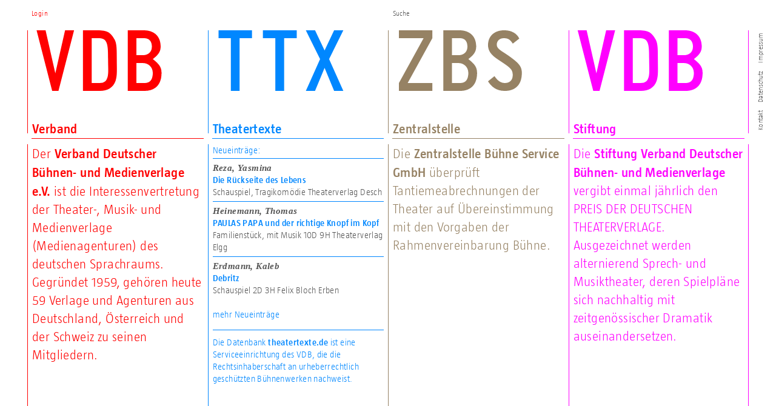

--- FILE ---
content_type: text/html; charset=utf-8
request_url: https://www.theatertexte.de/
body_size: 14455
content:
 
<!DOCTYPE html>
<!--<?xml version="1.0" encoding="UTF-8"?>-->

<html lang="de">
  <head>
<base href="https://www.theatertexte.de/" />

    <title>Verband Deutscher Bühnen- und Medienverlage e.V.</title>

    <meta http-equiv="content-type" content="text/html;charset=utf-8">
    <meta name="viewport" content="width=1065">
<!--<meta name="viewport" content="device-width">-->

<style type='text/css'>
@-ms-viewport { width: 1065px;  zoom:auto;}
@-o-viewport { width: 1065px; zoom:auto; }
@viewport { width: 1065px; zoom:auto;}
</style>

    <meta name="google-site-verification" content="YDAhnqf-SBxF_9Vvek6T82xuf8mICy_Q9yti_tsOL78" />
    <!--<meta http-equiv="X-UA-Compatible" content="IE=9">-->

    <meta name="robots" content="index,follow">
    <meta name="revisit-after" content="2 days">
    <meta name="author" content="Verband Deutscher Bühnen- und Medienverlage e.V.">
    <meta name="copyright" content="Verband Deutscher Bühnen- und Medienverlage e.V.">
    <meta name="keywords" content="theater, theatertexte, theatertext, bühne, film, funk, schauspiel, oper, musiktheater, operette, schauspieler, musical, verlag, stücke, plays, roles">
    <meta name="description" content="Der Verband Deutscher Bühnen- und Medienverlage e.V. (VDB) ist die Interessenvertretung der Theaterverlage, Musikverlage, Medienverlage und Medienagenturen des deutschen Sprachraums.">
    <link rel="shortcut icon" href="/static/img/favicon_0.ico">
    <link rel="apple-touch-icon" href="/static/img/apple-touch-icon_152.png"/>
    <link rel="apple-touch-icon-precomposed" href="/static/img/apple-touch-icon_152.png"/>
    <link type="text/css" href="/static/css/normalize.css" rel="stylesheet">
    <link type="text/css" href="/static/css/fontello.css" rel="stylesheet">
    <link type="text/css" href="/static/css/style.css" rel="stylesheet">
    <link type="text/css" href="/static/css/grid16.css" rel="stylesheet">
    <link type="text/css" href="/static/css/header.css" rel="stylesheet">
    <link type="text/css" href="/static/css/main_cont.css" rel="stylesheet">
    <link type="text/css" href="/static/css/tables.css" rel="stylesheet">
    <link type="text/css" href="/static/css/modals.css" rel="stylesheet">
    <link type="text/css" href="/static/css/table_verlage.css" rel="stylesheet">
    <link type="text/css" href="/static/css/jquery.customSelect.css" rel="stylesheet">
    <link type="text/css" href="slot.css" rel="stylesheet">
    <!--<link type="text/css" href="local.css" rel="stylesheet">-->

    <script src="/static/js/jquery-1.11.0.min.js"></script>

    <script src="/static/js/helper.js"></script>
    <script src="static/js/svg.min.js"></script>
    

<!-- above as inline-->
  
    <script src="static/js/jquery.customSelect.min.js"></script>
    <script src="static/js/jquery.cookie.js"></script>

    <meta name="google-site-verification" content="wczoQ4PwwkJXMf5pIEnoga_iGJa8JosyNqlEdB-GGPA" />
  </head>

  <body>
  <div>


<div id="modal_overlay"></div>
<div id="omodal" class="modal_bg">
<div id="omodal2">
<div id="modal">
  <div id="modal_win_login" class="modal_area">
   <h4>Login</h4>
   <form action="/Login/logged_in" method="post">
      <input type="hidden" name="main_slot" value="0">
   <table style="width:100%;" class="modal_table">
      <tr>
      <td class="modal_td_label modal_bottom_border">
        <label for="username">Loginname</label></td>
      <td class="modal_td_separator"> <div class="modal_table_separator_bar"></div></td>
      <td class="modal_td_textinput modal_bottom_border"> <input class="modal_table_textinput" type="text" id="username" name="__ac_name" required></td>
      <td class="modal_td_separator"> <div class="modal_table_separator_bar"></div></td>
      <td class="modal_td_label modal_bottom_border">
     <label for="password">Passwort</label></td> 
      <td class="modal_td_separator"> <div class="modal_table_separator_bar"></div></td>
      <td class="modal_td_textinput modal_bottom_border"> <input class="modal_table_textinput" type="password" id="password"  name="__ac_password" required pattern="[\x00-\x7F]{2,}"></td>
      <td class="modal_td_separator"> <div class="modal_table_separator_bar"></div></td>
      
      
      <td>
           <input type="submit" class="modal_submit" value="Anmelden">
      </td>
      <td>
          <input type="checkbox" id="stay_logged" name="__ac_persistent"> <label for="stay_logged">Angemeldet bleiben?</label>
      </td>

      </tr>
   <tr>
      <td></td>      <td></td>      <td></td><td></td><td></td><td></td><td></td><td></td>


      <td><a href="javascript:void(0);" onclick="return modal_passwd_remind_open();">  Passwort vergessen</a></td>
      <td><a href="javascript:void(0);" onclick="return modal_preregister_open();"> 
           Registrieren</a></td>    
   </tr>
   </table> 
   </form>
</div>
<!--   -->

<div id="modal_win_usercontext"  class="modal_area">
  
</div>

<div id="modal_win_preregister" class="modal_area">
<script>
function submit_form_preregister(slot){
   myval=$('input[name=registerfor]:checked').val();
   if (myval=='mitglied'){
        modal_reg_mitglied_open(slot);
        return true;
   }
   if (myval=='katalog'){
        modal_reg_katalog_open(slot);
        return true;
   }
   return true;
        };
</script>

    <h4>Registrieren</h4>
    <table class="modal_table" style="width:100%;">
      <tr>
        <td>
           <input type="radio" name="registerfor" id="reg_kat" value="katalog">
           <label for="reg_kat">Als Katalogbenutzer:in f&uuml;r theatertexte.de registrieren</label></td>
        <td><input type="radio" name="registerfor" id="reg_mit" value="mitglied">
           <label for="reg_mit">Zugang zum internen VDB-Mitgliederbereich beantragen</label></td>
        <td style="text-align:right;">
            <input class="modal_submit" type="button" value="Weiter" onclick="return submit_form_preregister();"></td>
      </tr>
      
    </table>

</div><!--end modal_preregister-->
<div id="modal_win_edit_mitglied" class="modal_area"></div>
<div id="modal_win_reg_mitglied" class="modal_area"></div>
<div id="modal_win_reg_mitglied_success" class="modal_area"></div>
<div id="modal_win_reg_mitglied_fail" class="modal_area"></div>

<div id="modal_win_edit_katalog" class="modal_area"></div>
<div id="modal_win_reg_katalog" class="modal_area"></div>
<div id="modal_win_reg_katalog_success" class="modal_area"></div>
<div id="modal_win_reg_katalog_fail" class="modal_area"></div>
<div id="modal_win_merkzettel" class="modal_area"></div>
<div id="modal_win_confirm_mz" class="modal_area"></div>
<div id="modal_win_passwd_remind" class="modal_area"></div>
<div id="modal_win_passwd_remind_end" class="modal_area"></div>
</div> <!-- end modal -->
</div> <!-- end omodal2 -->
</div> <!-- end omodal -->
</div>
  <!--<div id="modal_overlay"></div>-->
  <div id="all">

<div id="oouter">
<div id="outer">
<div id="main">    

<div  id="imprint" >
  <a href="imprint_switch?dest=kontakt">Kontakt</a>  &nbsp;&nbsp;
  <a href="imprint_switch?dest=datenschutz">Datenschutz</a> &nbsp;&nbsp;
  <a href="imprint_switch?dest=impressum">Impressum</a>
</div>
<div id="menu_id">

<div class="section group">
       <div class="col span_4_of_16">
          <div class="menu_head_space" id="headspace1"></div>
       </div>
       <div class="col span_4_of_16">
          <div class="menu_head_space" id="headspace2"></div>
       </div>
       <div class="col span_4_of_16">
         <div class="menu_head_space" id="headspace3"></div>
       </div>
       <div class="col span_4_of_16">
         <div class="menu_head_space" id="headspace4"></div>
       </div>
<div        style="position:relative;top:-35px;margin-bottom:-35px!important;width:100%;table-layout:fixed;">


</div>
</div> <!-- end headspace -->


<div class="section group" id="menu" style="margin-bottom:7px;">
       <div class="col span_4_of_16">
         <div class="head" id="head1">
           
           <a href="/nav/1/2/1/1" onclick="return anim1('/nav/1/2/1/1');">  
             <span class="headnm">Verband</span>
           </a>
         </div>
         <div class="subhead" id="subhead1"></div>
       </div>
       <div class="col span_4_of_16">
         <div class="head" id="head2">         
          <a href="/nav/2/2/1" onclick="return anim2('/nav/2/2/1');">                  <!--href="/nav/2/2/1"-->
            <span class="headnm">Theatertexte</span></a></div>
          <div class="subhead" id="subhead2"></div>         
       </div>
       <div class="col span_4_of_16">
         <div class="head" id="head3">
           <a href="/nav/3/2/1" onclick="return anim3('/nav/3/2/1');">  <!-- href="/nav/3/2/1" -->
           <span class="headnm">Zentralstelle</span></a></div>
         <div class="subhead" id="subhead3"></div>         
       </div>
       <div class="col span_4_of_16">
         <div class="head" id="head4">
           <a href="/nav/4/2/1" onclick="return anim4('/nav/4/2/1');">
           <span class="headnm">Stiftung</span></a>
         </div>
         <div class="subhead" id="subhead4"></div>         
       </div>
</div> <!-- end div menu -->
<!-- end metal menu_id -->
</div>
<div class="minimenu" id="table_minimenu" style="position:absolute;top:47px;left:0;width:100%;table-layout:fixed;" >

<table style="width:100%;table-layout:fixed;">
<tr>
  <td>
    <div id="miniquad1">       

      
      <a href="#"        onclick="return modal_login_open()"        id="minilogin" style="color:#f00;">Login</a>
      
    </div>
  </td>
  <td>
    <div id="miniquad2">
      
      
      
      
    </div>
  </td>
  <td>
    <div id="miniquad3" style="padding-right:7px;">
       <form action="search_general_switch"><input placeholder="Suche" name="searchterm" id="minisearch_input" style="width:100%;"></form>
    </div>
  </td>
  <td><div id="miniquad4">
       </div>
  </td>

</tr>
</table>
</div>

<div id="mycanvas" style="height:103px;position:absolute;top:50px;left:0px;background-color:transparent;
margin:0;padding:0;width:100%;z-index:-5;">  <!--canvas frontpage only -->
</div>
<div id="main_id" >
<div class="section group" id="main4444"><!-- 4 sp front content-->
       <div class="col span_4_of_16">
         <div class="main_col" id="main4444_1" style="font-size:22px;line-height:30px;" >
           Der <b>Verband Deutscher Bühnen- und Medienverlage e.V.</b>  ist die Interessenvertretung der Theater-, Musik- und Medienverlage (Medienagenturen) des deutschen Sprachraums. 
Gegründet 1959, gehören heute 59 Verlage und Agenturen aus Deutschland, Österreich und der Schweiz zu seinen Mitgliedern.
  
         </div>
       </div>
       <div class="col span_4_of_16">
         <div class="main_col" id="main4444_2">        
           <div style="padding-bottom:3px;margin:0;">Neueintr&auml;ge:</div>
           
            <div style="font-size:15px;line-height:20px;border-top:1px solid #0087ff;margin:0;padding:5px 0 5px 0;color:#555;">
             <a style="display:block;" href="/nav/2/werk?verlag_id=theaterverlag_desch&amp;wid=12243">
             <i style="color:#555;">Reza, Yasmina</i><br>
             
             <b style="color:#0087ff;">Die Rückseite des Lebens</b><br>
             <span>Schauspiel, Tragikomödie</span>
             
             
             <span>Theaterverlag Desch</span>
             </a>
            </div>
            <div style="font-size:15px;line-height:20px;border-top:1px solid #0087ff;margin:0;padding:5px 0 5px 0;color:#555;">
             <a style="display:block;" href="/nav/2/werk?verlag_id=theaterverlag_elgg&amp;wid=o_1336013672">
             <i style="color:#555;">Heinemann, Thomas</i><br>
             
             <b style="color:#0087ff;">PAULAS PAPA und der richtige Knopf im Kopf</b><br>
             <span>Familienstück, mit Musik</span>
             <span>10D </span>
             <span>9H </span>
             <span>Theaterverlag Elgg</span>
             </a>
            </div>
            <div style="font-size:15px;line-height:20px;border-top:1px solid #0087ff;margin:0;padding:5px 0 5px 0;color:#555;">
             <a style="display:block;" href="/nav/2/werk?verlag_id=felix_bloch_erben&amp;wid=14341">
             <i style="color:#555;">Erdmann, Kaleb</i><br>
             
             <b style="color:#0087ff;">Debritz</b><br>
             <span>Schauspiel</span>
             <span>2D </span>
             <span>3H </span>
             <span>Felix Bloch Erben</span>
             </a>
            </div>
           
           <div  style="font-size:15px;margin:15px 0 15px 0;line-height:20px;"><a href="/nav/2/2/3" style="color:#0087ff;">mehr Neueintr&auml;ge</a></div>
           <!--<div style="font-size:15px;border-top:1px solid #0087ff;border-bottom:1px solid #0087ff;margin:0:padding:5px 0 5px 0;">
            <a href="/nav/2/2/2">Katalog durchsuchen</a></div>-->
            <div style="margin-top:15px;border-top:1px solid #0087ff;padding-top:10px;">
               Die Datenbank <b>theatertexte.de</b> ist eine Serviceeinrichtung des VDB, die die Rechtsinhaberschaft an urheberrechtlich geschützten Bühnenwerken nachweist.
            </div>

         </div>
       </div>
       <div class="col span_4_of_16">
          <div class="main_col" id="main4444_3" style="font-size:22px;line-height:30px;">        
            Die <b>Zentralstelle Bühne Service GmbH</b> überprüft Tantiemeabrechnungen der Theater auf Übereinstimmung mit den
Vorgaben der Rahmenvereinbarung Bühne.
          </div>      
       </div>
       <div class="col span_4_of_16">
         <div class="main_col" id="main4444_4" style="font-size:22px;line-height:30px;">
             Die <b>Stiftung Verband Deutscher Bühnen- und
Medienverlage</b> vergibt einmal jährlich den PREIS DER DEUTSCHEN THEATERVERLAGE. 
Ausgezeichnet werden alternierend Sprech- und Musiktheater, deren Spielpläne
sich nachhaltig mit zeitgenössischer Dramatik
auseinandersetzen.      
       </div>     </div>
</div>

</div>

</div><!-- end main-->
</div><!-- end outer-->
</div><!-- end oouter-->

<script src="/static/js/draw01.js"></script>


</div>
  <!--<div style="position:absolute;bottom:0;height: 10px;background:#ff0;width:100%;"></div>-->

  
  <script>
  $(document).ready(function() {
     equalHeight($(".main_col"));      
  });
  </script>
  
  
  
  

  <script src="/static/js/modals.js"></script>
  <script src="/static/js/front.js"></script>

  </body>

</html>

--- FILE ---
content_type: text/css; charset=utf-8
request_url: https://www.theatertexte.de/static/css/fontello.css
body_size: 2368
content:
@font-face {
  font-family: 'fontello';
  src: url('../fonts/fontello.eot?86472300');
  src: url('../fonts/fontello.eot?86472300#iefix') format('embedded-opentype'),
       url('../fonts/fontello.woff?86472300') format('woff'),
       url('../fonts/fontello.ttf?86472300') format('truetype'),
       url('../fonts/fontello.svg?86472300#fontello') format('svg');
  font-weight: normal;
  font-style: normal;
}
/* Chrome hack: SVG is rendered more smooth in Windozze. 100% magic, uncomment if you need it. */
/* Note, that will break hinting! In other OS-es font will be not as sharp as it could be */
/*
@media screen and (-webkit-min-device-pixel-ratio:0) {
  @font-face {
    font-family: 'fontello';
    src: url('../font/fontello.svg?86472300#fontello') format('svg');
  }
}
*/
 
 [class^="icon-"]:before, [class*=" icon-"]:before {
  font-family: "fontello";
  font-style: normal;
  font-weight: normal;
  speak: none;
 
  display: inline-block;
  text-decoration: inherit;
  width: 1em;
  margin-right: .2em;
  text-align: center;
  /* opacity: .8; */
 
  /* For safety - reset parent styles, that can break glyph codes*/
  font-variant: normal;
  text-transform: none;
     
  /* fix buttons height, for twitter bootstrap */
  line-height: 1em;
 
  /* Animation center compensation - margins should be symmetric */
  /* remove if not needed */
  margin-left: .2em;
 
  /* you can be more comfortable with increased icons size */
  /* font-size: 120%; */
  font-size:16px;
  /* Uncomment for 3D effect */
  /* text-shadow: 1px 1px 1px rgba(127, 127, 127, 0.3); */
}
 
.icon-mail:before { content: '\e798'; } /* '' */
.icon-check-empty:before { content: '\e804'; } /* '' */
.icon-globe:before { content: '\e799'; } /* '' */
.icon-check:before { content: '\e805'; } /* '' */
.icon-circle-empty:before { content: '\e807'; } /* '' */
.icon-dot-circled:before { content: '\e808'; } /* '' */
.icon-layout:before { content: '\e802'; } /* '' */
.icon-menu:before { content: '\e803'; } /* '' */
.icon-down-open-big:before { content: '\e800'; } /* '' */
.icon-left-open-big:before { content: '\e80a'; } /* '' */
.icon-right-open-big:before { content: '\e801'; } /* '' */
.icon-up-open-big:before { content: '\e809'; } /* '' */
.icon-home:before { content: '\e797'; } /* '' */
.icon-arrow-combo:before { content: '\e806'; } /* '' */

--- FILE ---
content_type: text/css; charset=utf-8
request_url: https://www.theatertexte.de/static/css/style.css
body_size: 8170
content:
/*
Grunddefinitionen, teilweise auch in anderen CSS verwandt
 
ausgangswert                      aufgehellt auf farbfläche     abgedunkelt auf weiß   Linie DOKs
slot1 VDB (r255 g0 b0)/#ff0000          #f86a6d (50%)                 #feefef (5%)     #ffcccc
slot2 TTX (r0 g135 b255)/#0087ff        #489afb (70%)                 #eff8ff (5%)     #bad8ff
slot3 ZBS (r150 g130 b100)/#968264      #8f7e63 (88%)                 #f9f7f5 (5%)     #ff99ff
slot4 VDBs(r255 g0 b255)/#ff00ff        #fa69fa (50%)                 #ffeefe (5%)     #dedad0

fontello icon-font, siehe  auch fontello.css:
0xe805    icon-check
0xe804    icon-check-empty
0xe807    icon-circle-empty   
0xe808    icon-dot-circled    
0xe802    icon-layout     
0xe803    icon-menu   
0xe806    icon-arrow-combo    
0xe809    icon-up-open-big
0xe800    icon-down-open-big
0xe80a    icon-left-open-big
0xe801    icon-right-open-big
*/

@font-face { font-family: "TazLight"; 
  src: url("static/fonts/Taz_3_.eot"); 
  src: url("static/fonts/Taz_3_.eot?#iefix") format("embedded-opentype"),
  url("static/fonts/Taz_3_.woff") format("woff"),
  url('static/fonts/Taz_3_.ttf') format('truetype'),
  url('static/fonts/Taz_3_.svg#webfont') format('svg');
  font-weight: normal;
  font-style: normal; 
  /*letter-spacing:0.025em;*/

}
@font-face { font-family: "TazSemiBold"; 
  src: url("static/fonts/Taz_6_.eot"); 
  src: url("static/fonts/Taz_6_.eot?#iefix") format("embedded-opentype"),
  url("static/fonts/Taz_6_.woff") format("woff"),
  url('static/fonts/Taz_6_.ttf') format('truetype'),
  url('static/fonts/Taz_6_.svg#webfont') format('svg');
  font-weight: normal;
  font-style: normal; 
  /*letter-spacing:0.025em;*/
}


html,body { 
  font-size:100%;
  /* text-align:center;
  margin: 0 auto;
  min-width:1065px;max-width:1420px;*/
  min-width:1065px;
  height:100%;
  font-family: TazLight, Verdana, sans-serif;
  font-size: 0.95rem;/*15px;*/
  font-size:100%;
  letter-spacing:0.025em;
  -webkit-hyphens: auto;
  -moz-hyphens: auto;
  -ms-hyphens: auto;
  hyphens: auto;
  -ms-hyphenate-limit-chars: 6 3 2;
  hyphenate-limit-chars: 6 3 2;
  /*text-rendering: optimizeLegibility;
  text-rendering: geometricPrecision;*/
 } 

body{
  height:100%;
  background:#fff;
  color:#555;
  /*box-sizing:border-box;
  -o-box-sizing:border-box;
  -ms-box-sizing:border-box;
  -moz-box-sizing:border-box;
  -webkit-box-sizing:border-box;*/
}

/* apply a natural box layout model to all elements */
*, *:before, *:after {
  -moz-box-sizing: border-box; -webkit-box-sizing: border-box; box-sizing: border-box;
}

/*p {margin:0;padding:0;}*/

a {text-decoration:none;background:transparent;outline:none;}
a:active, a:focus {outline: none;}

input{border:none;background:transparent;color:#555;}

input[type="radio"],
input[type="checkbox"] {
  display: none;
}
input[type='checkbox'] + label:before,
input[type='radio'] + label:before {
  font-family: 'fontello';
  padding-right: 0.9em;
  font-size:16px;
}

input[type="radio"] + label:before {
  content: "\e807"; /* Radio Button Unchecked */
}
input[type="radio"]:checked + label:before {
  content: "\e808"; /* Radio Button Checked */
}
input[type="checkbox"] + label:before {
  content: "\e804"; /* Checkbox Unchecked */
}
input[type="checkbox"]:checked + label:before {
  content: "\e805"; /* Checkbox Checked */
}
input[type="checkbox"]:required{
  display:inline;
}

input {
    -webkit-appearance: none; 
    -moz-appearance: none; 
}
input:focus{outline:none;}
input:active{outline:none;}

select {
  border: 0 !important; 
  -webkit-appearance: none;  
  -moz-appearance: none;
  background:transparent;
}

.fs12{font-size:12px;}
.fs15{font-size:15px;}

.slot1{border-color:#f00!important;}
.slot1 a{color:#f00!important;}
.slot2{border-color:#0087ff!important;}
.slot2 a{color:#0087ff!important;}
.slot3 {border-color:#968264!important;}
.slot3 a{color:#968264!important;}
.slot4{border-color:#f0f!important;}
.slot4 a{color:#f0f!important;}
/* layout */
#all{height:100%;}
#oouter{
 height:100%;
 text-align:center;
 margin: 0 auto;
 /*min-width:1065px;max-width:1385px;*/
 min-width:1050px;max-width:1370px;
}
#outer{
 height:100%;
  font-size:100%;
  margin:0 45px 0 45px;
  /*padding:0 45px 0 45px;*/
}

#main{ 
  height:100%;
  position:relative;/*float:left; */
  font-family: TazLight, Verdana, sans-serif;
  font-size: 0.95rem;/*15px;*/
  text-align:left;
  margin:0;padding:0;
  min-width:960px; /*960 bis 1380  ein border pix*/  
  max-width:1280px;
  line-height:1.333;
  /*background:#fff;*/
}
#main b{
 font-family: TazSemiBold, Verdana, sans-serif;
 font-weight:normal;
}
#main i{
 font-family: 'Times New Roman',Times, serif;
 font-weight:bold;
}
#main a{color:#555;text-decoration:none;}
#main a:hover{color:#555;text-decoration:none;}

#imprint{
  font-family:TazLight;
  /*font-size: 0.8rem;*/
  font-size:11px;
  letter-spacing:0.025em;
  text-align: justify;
  -o-text-align-last:justify;
  -ms-text-align-last:justify;
  -moz-text-align-last:justify;
  -webkit-text-align-last: justify;
  text-align-last:justify;
  position:absolute;
  right:-5px;
  top:54px;
  margin:0 0 0 0px;padding:7px 0 0 7px;
/*min-height:230px;width:44px;max-width:44px;*/
min-width:168px;
min-height:30px;
background:transparent;
  -moz-transform:rotate(-90deg);
  -webkit-transform:rotate(-90deg);
  -ms-transform:rotate(-90deg);
  -o-transform:rotate(-90deg);
  transform:rotate(-90deg);
  -moz-transform-origin: right top;
  -webkit-transform-origin: right top;
  -ms-transform-origin: right top;
  -o-transform-origin: right top;
  transform-origin: right top;
}

/* modal und overlay in eigenem css*/

#minisearch{font-size:12px;color:#555;background-color:transparent;}
#minisearch input{
  background-color:transparent;
  font-size:12px;
  color:#555;
  letter-spacing:0.025em;
  border-style:none;
  width:6em;
  -webkit-appearance: none; 
  -moz-appearance: none; 
}
#minisearch_input::-webkit-input-placeholder { color:#555;     opacity:1!important; }
#minisearch_input::-moz-placeholder { color:#555;    opacity:1!important; }
#minisearch_input::-ms-placeholder { color:#555;    opacity:1!important; }
#minisearch_input::-o-placeholder { color:#555;    opacity:1!important; }


/* ab hier eraser quads 
 * werden wohl nicht mehr gebraucht...
 *
 * */

.quad15{
    position:relative;top:-7px;left:-7px;width:15px;min-width:15px;height:15px;min-height:15px;z-index:99;background:#fff;margin:0;padding:0;
float:left;
}
.rec7_n{
    position:relative;top:0px;left:1px;width:7px;min-width:7px;height:1px;min-height:1px;z-index:99;background:#fff;margin:0;padding:0;
    float:left;
}
.quad15_nw{
    position:relative;top:0px;left:0px;width:7px;min-width:7px;height:7px;min-height:7px;z-index:99;background:#fff;margin:0;padding:0;
    float:left;
}
.rec15_e{
    position:relative;top:0px;right:-7px;width:7px;min-width:7px;height:1px;min-height:1px;z-index:99;background:#fff;margin:0;padding:0;
    float:left;
}

/*micro clearfix */
.cf:before, .cf:after { content: ""; display: table; }
.cf:after { clear: both; }
.cf { zoom: 1; }

.innergrid{
position:relative;top:0;left:0;padding:7px 0px 0px 7px;margin-right:7px;margin-bottom:7px;
border-left:1px solid #000;border-top:1px solid black;
}
.innergrid_full{
position:relative;top:0;left:0;padding:7px 7px 7px 7px;margin-right:0px;margin-bottom:0px;
border-left:1px solid #000;border-top:1px solid black;
}

.igo{
position:relative;top:0;left:0;padding:7px 7px 7px 7px;margin-right:0px;margin-bottom:0px;
border:1px solid black;
}
.igi{
}

.igo:before{
    content: "";
    display: block;
    background: #fff;
    position: absolute;
    top: -1px;
    left: -1px;
    width: 7px;
    height: 7px;
}
.igo:after{
    content: "";
    display: block;
    background: #fff;
    position: absolute;
    top: -1px;
    right: -1px;
    width: 7px;
    height: 7px;

}
.igi:before{
    content: "";
    display: block;
    background: #fff;
    position: absolute;
    bottom: -1px;
    left: -1px;
    width: 7px;
    height: 7px;
}
.igi:after{
    content: "";
    display: block;
    background: #fff;
    position: absolute;
    bottom: -1px;
    right: -1px;
    width: 7px;
    height: 7px;
}



--- FILE ---
content_type: text/css; charset=utf-8
request_url: https://www.theatertexte.de/static/css/header.css
body_size: 10405
content:
/* oberer menubereich (bis ebene 4, frontpage u standard) */

.minimenu{
}

.minimenu table{
position:relative;top:-32px;margin-bottom:-32px!important;width:100%;
}
.minimenu td{margin:0;padding:0 0 0 7px;font-size:12px;}

/*important*/
.minisearch2:focus{   background-color:#eff8ff!important;}
.minisearch3:focus{   background-color:#f9f7f5!important;}
.minisearch4:focus{   background-color:#ffeefe!important;}

#menu_id{z-index:5!important;}

.subhead{position:relative;top:0;left:0;height:9px;margin:0 7px 0px 7px;
background-color:transparent;z-index:-1; }
#subhead1{border-bottom:1px solid #f00;}
#subhead2{border-bottom:1px solid #0087ff;}
#subhead3{border-bottom:1px solid #968264;}
#subhead4{border-bottom:1px solid #f0f;}



.head_space{
position:relative;top:0;left:0;margin:0;padding:0;
height:15px;max-height:15px;min-height:15px;
background: transparent;
width:100%;z-index:20;
}

.head{
   font-family: TazSemiBold, Verdana, sans-serif;
   position:relative;
   top:0;left:0;
   margin:0;padding:0;
/*width:100%;font-size:7.25rem;line-height:2.5em;line-height:15rem;*/
   height:170px;min-height:170px;
   text-align:left;
}

.head a{
  margin:0;padding:0;height:168px;min-height:168px;
  margin:0;padding:0;height:169px;min-height:169px;
}

/*.headlg{font-size:7.25rem;position:relative;top:0;left:10px;}*/
.headnm{font-size:1.4rem;position:absolute;bottom:-7px;left:7px;}


/* old
#head1{border-left:1px solid #f00;border-bottom:0px solid #f00;
    background:transparent url('static/img/vdb_pad.svg') 7px 0 no-repeat;
}
*/

/* -200px to get rid off original svg */
#head1{border-left:1px solid #f00;border-bottom:0px solid #f00;
    background:transparent url('static/img/vdb_pad.svg') 7px -200px no-repeat;
    /*background:transparent url('static/img/VDB_neu.svg') 7px 0px no-repeat;*/
}

.head1_trans{
-o-transition: all .5s;
  -ms-transition: all .5s;
  -moz-transition:all .5s;
  -webkit-transition:background-color 0.5s ease-out;
  transition:background 0.5s ease-out;
}
.head_trans{
-o-transition: all .5s;
  -ms-transition: all .5s;
  -moz-transition:all .5s;
  -webkit-transition:all .5s;
  transition:all .5s;
}
.menu_head_trans{
  -o-transition: all .5s ease-out;
  -ms-transition: all .5s ease-out;
  -moz-transition:all .5s ease-out;
  -webkit-transition:all .5s ease-out;
  transition:all .5s ease-out;
}



#head1:hover{background-color:#f00; background-position: 7px -100px;}
/*#head1:hover{background:#f00 url('static/img/VDB_neu_w.svg') 7px 0px no-repeat;}*/



#head2{border-left:1px solid #0087ff;border-bottom:0px solid #0087ff;
    background:transparent url('static/img/ttx_pad.svg') 7px -200px no-repeat;
}
#head2:hover{background-color:#0087ff; background-position: 7px -100px;}

#head3{border-left:1px solid #968264;border-bottom:0px solid #968264;
    background:transparent url('static/img/zbs_pad.svg') 7px -200px no-repeat;
}
#head3:hover{background-color:#968264; background-position: 7px -100px;}
#head4{border-left:1px solid #f0f;
       border-right:1px solid #f0f;border-bottom:0px solid #f0f;
    background:transparent url('static/img/vdbs_pad.svg') 7px -200px no-repeat;
}
#head4:hover{background-color:#f0f; background-position: 7px -100px;}

#head1 a{display:block;color:#f00;background:transparent;}
#head1 a:hover{color:#fff;}
#head2 a{display:block;color:#0087ff;background:transparent;}
#head2 a:hover{color:#fff;}
#head3 a{display:block;color:#968264;background:transparent;}
#head3 a:hover{color:#fff;}
#head4 a{display:block;color:#ff00ff;background:transparent;}
#head4 a:hover{color:#fff;}


/*
.front_col{
  font-size:1.4rem;line-height:1.875rem;margin-top:7px;padding:0px 7px 0 7px;
  min-height:20em;
}
#front_col1{color:#f00;border-left:1px solid #f00;}
#front_col2{color:#0087ff;border-left:1px solid #0087ff;}
#front_col3{color:#968264;border-left:1px solid #968264;}
#front_col4{color:#f0f;border-left:1px solid #f0f;border-right:1px solid #f0f;}
*/


/* Hauptmenu */
.menu_head_space{
position:relative;top:0;left:0;margin:0;padding:0;
height:50px;max-height:50px;min-height:50px;
background: transparent;
width:100%;
/*-o-transition: all .5s;
  -ms-transition: all .5s;
  -moz-transition:all .5s;
  -webkit-transition:all .5s;
  transition:all .5s;
*/
}

.menu_ebenen{font-size:0.95rem;font-size:15px;letter-spacing:0.025em;
line-height:20px;
position:absolute;top:112px;left:7px;overflow:hidden;}

.menu_ebene2{
position:absolute;top:112px;
position:absolute;top:115px;

left:7px;max-height:20px;overflow:hidden;
}
.menu_ebene3{
  position:absolute;top:132px;
  position:absolute;top:135px;

left:7px;max-height:20px;overflow:hidden;
}
.menu_ebene4{
position:absolute;top:152px;
position:absolute;top:155px;left:7px;max-height:20px;overflow:hidden;
}


.menu{
   font-family: TazSemiBold, Verdana, sans-serif;
   position:relative;
   top:0;left:0;
   margin:0;padding:0;
   text-align:left;
}
.menu a{margin:0;padding:0;height:168px;min-height:168px;}
.menu img{margin-left:7px;width:220px;height:100px;} /*fuer vorproduzierte svg combi pics*/

#cnvs_s{margin-left:7px;width:220px;height:100px;} /*svg canvas fuer animation2*/

#menu1_selected{
  margin:0;padding:0;height:168px;min-height:168px;
  margin:0;padding:0;height:170px;min-height:170px;
  border-left:1px solid #f00;border-bottom:0px solid #f00;
  /*background:transparent url('static/img/vdb_pad.svg') 7px 0 no-repeat;*/
  background:transparent url('static/img/vdb_all_retina.png') 7px -9999px no-repeat;

}
#menu1_selected h1{
position:absolute;bottom:65px;left:240px;color:#f00;font-family:TazLight;font-size:15px;font-weight:normal;margin:0;padding:0;
letter-spacing:0.1em;
}
#menu1_selected a{color:#f00!important;}

#menu2_selected{
  margin:0;padding:0;height:168px;min-height:168px;
  margin:0;padding:0;height:170px;min-height:170px;
  border-left:1px solid #0087ff;border-bottom:0px solid #f00;
  background:transparent url('static/img/ttx_all_retina.png') 7px -9999px no-repeat;
}
#menu2_selected h1{
position:absolute;bottom:65px;left:240px;color:#0087ff;
font-family:TazLight;font-size:15px;font-weight:normal;margin:0;padding:0;
letter-spacing:0.1em;
}
#menu2_selected a{color:#0087ff!important;}

#menu3_selected{
  margin:0;padding:0;height:168px;min-height:168px;
  margin:0;padding:0;height:170px;min-height:170px;
  border-left:1px solid #968264;border-bottom:0px solid #f00;
  background:transparent url('static/img/zbs_all_retina.png') 7px -9999px no-repeat;
}
#menu3_selected h1{
position:absolute;bottom:65px;left:240px;color:#968264;
font-family:TazLight;font-size:15px;font-weight:normal;margin:0;padding:0;
letter-spacing:0.1em;
}
#menu3_selected a{color:#968264!important;}


#menu4_selected{
  margin:0;padding:0;height:168px;min-height:168px;
  margin:0;padding:0;height:170px;min-height:170px;
  border-left:1px solid #f0f;border-bottom:0px solid #f00;
  border-right:1px solid #555;
  background:transparent url('static/img/vdbs_all_retina.png') 7px -9999px no-repeat;
}
#menu4_selected h1{
position:absolute;bottom:65px;left:240px;color:#f0f;
font-family:TazLight;font-size:15px;font-weight:normal;margin:0;padding:0;
letter-spacing:0.1em;
}
#menu4_selected a{color:#f0f!important;}


/* M-Fahne */
#menu1_selectedMF{
  background:#f00;color:#fff;;margin:0;padding:0;
  height:170px;min-height:170px;
}
#menu1_selectedMF a{background:transparent;color:#f00;display:block;}
#menu1_selectedMF a:hover{background-color:#f00;color:#fff;}

#menu3_selectedMF{
  background:#968264;color:#fff;;margin:0;padding:0;
  height:170px;min-height:170px;
}
#menu3_selectedMF a{background:transparent;color:#968264;display:block;}
#menu3_selectedMF a:hover{background-color:#968264;color:#fff;}

#menu4_selectedMF{
  background:#f0f;color:#fff;;margin:0;padding:0;
  height:170px;min-height:170px;
}
#menu4_selectedMF a{background:transparent;color:#f0f;display:block;}
#menu4_selectedMF a:hover{background-color:#f0f;color:#fff;}

#menu1{
  margin:0;padding:0;height:170px;min-height:170px;
  border-left:1px solid #f00;
}
/*#menu1:hover{background:#f00;color:#fff;}*/
#menu1 a{display:block;color:#f00;background-color:transparent;
 /* -o-transition: color .5s;
  -ms-transition: color .5s;
  -moz-transition:color .5s;
  -webkit-transition:color .5s;
  transition:color .5s;*/
}
#menu1 a:hover{color:#fff;}

#menu2{
  margin:0;padding:0;height:170px;min-height:170px;
  border-left:1px solid #0087ff;
}
/*#menu2:hover{background:#0087ff;color:#fff;}*/ /* => js */
#menu2 a{display:block;color:#0087ff;}
#menu2 a:hover{color:#fff;}
#menu3{
  margin:0;padding:0;height:170px;min-height:170px;
  border-left:1px solid #968264;
}
/*#menu3:hover{background:#968264;color:#fff;}*/
#menu3 a{display:block;color:#968264;}
#menu3 a:hover{color:#fff;}
#menu4{
  margin:0;padding:0;height:170px;min-height:170px;
  border-left:1px solid #f0f;border-right:1px solid #555;
/*
 image-rendering:-moz-crisp-edges;
        image-rendering: -webkit-optimize-contrast;
        image-rendering: crisp-edges;
 background:#fff url(/static/img/gestuerzte.svg) 50% -2160px no-repeat;
 background-size: 22px 3600px;*/
 }
/*#menu4:hover{background-color:#f0f;color:#fff;};*/
#menu4 a{display:block; color:#f0f;}
#menu4 a:hover{color:#fff;}


.subhead_menu{position:relative;top:0;left:0;height:9px;margin:0 0px 0 0px; }
.subhead_menuMF{position:relative;top:0;left:0;height:9px;margin:0 0px 0 0px; }

#subhead_menu_selected1{border-bottom:1px solid #f00;}
#subhead_menu_selected2{border-bottom:1px solid #0087ff;}
#subhead_menu_selected3{border-bottom:1px solid #968264;}
#subhead_menu_selected4{border-bottom:1px solid #f0f;}
#subhead_menu1{border-bottom:1px solid #fff;}
#subhead_menu2{border-bottom:1px solid #fff;}
#subhead_menu3{border-bottom:1px solid #fff;}
#subhead_menu4{border-bottom:1px solid #fff;}

.rot_menu{
  font-family:TazLight;
  font-size:22px;
  /*text-align: justify;*/
  letter-spacing:0.125em;
  position:absolute;
  bottom:0;
  /*left:46px;*/
  left:70%;
  margin:0 0 0 0;
  margin:0 auto;
  padding:0 0 0 0;
  min-width:170px; /*220*/
  min-height:30px;
  height:30px;
  background:transparent;

  -webkit-transform:rotate(-90deg);
  -moz-transform:rotate(-90deg);
  -ms-transform:rotate(-90deg);
  -o-transform:rotate(-90deg);
  transform:rotate(-90deg);
  -webkit-transform-origin: left bottom;
  -moz-transform-origin: left bottom;
  -ms-transform-origin: left bottom;
  -o-transform-origin: left bottom;
  transform-origin: left bottom;
}



--- FILE ---
content_type: text/css; charset=utf-8
request_url: https://www.theatertexte.de/static/css/main_cont.css
body_size: 2264
content:
#main_id{
  margin-top:9px;
  margin-bottom:10px;
}

/*fuer gruppierung via js equal height */
.main_col{
  margin-top:0px;padding:7px 7px 30px 6px;line-height:20px;font-size:15px;margin-bottom:0px;
}
.main_col_bl{
  border-left:1px solid;  /* linker rand spalten im haupttteil WICHTIG*/
}
.main_col_blr{
  border-left:1px solid;  /* linker rand spalten im haupttteil WICHTIG*/
  border-right:1px solid;
}

.main_1pxwider{
  margin-right:-1px;padding-left:0px;padding-right: 0px;padding-top:0px;border-left:1px solid;border-right:1px solid;
}


/* Typ Frontpage, vier LayoutSpalten a 4 GridSpalten*/
#main4444{
  font-size:1.4rem;line-height:1.875rem;margin:0px 0 0 0;padding:0;  /*padding:0px 7px 0 7px;*/
  /*min-height:20em;*/
  }
/*ehemals #front_col1*/
#main4444_1{color:#ff0000;border-left:1px solid #f00;padding:0px 7px 40px 7px;}
#main4444_2{color:#0087ff;border-left:1px solid #0087ff;padding:0px 7px 40px 7px;}
#main4444_3{color:#968264;border-left:1px solid #968264;padding:0px 7px 40px 7px;margin:0;background:transparent;}
#main4444_4{color:#f0f;margin:0;padding:0px 7px 40px 7px;
border-left:1px solid #ff00ff;
border-right:1px solid #f0f;
}




.textseite_links{}
.textseite_links ul{  
  padding-left:0;
  margin-left: -8px;

}
.textseite_links li{
  list-style-type:none;
  list-style-position:inside;
  font-size:12px;
  padding-left:0;
  margin-left:0;
  line-height:40px;

}
.list_naked{}
.list_naked ul{  
  padding-left:0;
  margin-left: -8px;

}
.list_naked li{
  list-style-type:none;
  list-style-position:inside;
  font-size:12px;
  padding-left:0;
  margin-left:0;
  line-height:40px;
}
.list_naked ul li:before{
content:""!important; 
position:relative; left:-5px;
}


.textseite_haupt{}
.textseite_haupt i{font-weight:normal!important;}

.textseite_haupt ul {margin-left:9px;padding-left:0px;}
.textseite_haupt ul li:before{
content:"-"; position:relative; left:-5px;
}
.textseite_haupt ul li{
  list-style-type:none;
  text-indent:-5px; 
}
.textseite_haupt p{margin:0;padding:0}
/*
.textseite_haupt ul{
  list-style-type: none;
  margin-left: 0px;
  padding-left: 13px;
  text-indent: 0em;
}
.textseite_haupt ul li:before {
                            content: "-";position:relative; left:-12px;

                                }
*/


--- FILE ---
content_type: text/css; charset=utf-8
request_url: https://www.theatertexte.de/static/css/modals.css
body_size: 3143
content:
/* ab hier modal und overlay*/
#modal_overlay{
  position: absolute;
  display:none;
  top: 0;
  left: 0;
  width: 100%;
  height: 100%;
  z-index: 10;
/*  background-color: rgba(0,0,0,0.5); */
}
#omodal{
   /*background:#f00;*/
   text-align:center;
   margin: 0;
   width:100%;
   z-index: 20;
}
#omodal2{
   text-align:center;
   margin: 0 auto;
   min-width:1050px;max-width:1370px;
   width:100%;

}
#modal{
   /*position:relative;*/
   /*float:left;*/   
   min-width:960px;max-width:1280px;
   margin:0 54px 0 54px;
   text-align:center;
   /*margin:0 auto;*/
   font-size:15px;color:#fff;
   z-index: 20; /* modals immer ueber dem overlay */
}
#modal a{color:#fff;}
#modal h4{font-size:12px;font-weight:normal;margin:0;padding:0 0 7px 0;}

/* noch aendern auf eigene class für text felder usw*/

#modal input[type=text]{color:#000;}
#modal input[type=email]{color:#000;}
#modal input[type=password]{color:#000;}
#modal input:invalid{
  border:none;
  box-shadow:none;
  -moz-box-shadow:none;
}

#modal option{  color:#000;}

.modal_bg2{background-color:#0087ff;}

.modal_focus_1:focus{background:#f86a6d;}
.modal_focus_2:focus{background:#489afb;}
.modal_focus_3:focus{background:#8f7e63;}
.modal_focus_4:focus{background:#fa69fa;}

.modal_area{
   position:relative;
   padding:16px 0px 16px 0px;
   min-width:960px;max-width:1280px;
   text-align:left;
   color:#fff;z-index:20;
}

.modal_table{
  border-collapse: collapse;
  border-spacing: 0px;
  padding:0;margin:20px 0 0 0;
}
.modal_td_label{ 
  border-top:1px solid #fff;
  border-bottom:0px solid #fff;
  margin:0;padding:0;  width:102px;
}
.modal_bottom_border{border-bottom:1px  solid #fff;}

.modal_td_separator{width:15px;height:20px;border-top:0px solid #fff!important;border-bottom:0px solid #000!important;}
.modal_table_separator_bar{
  margin:0px 0px 0px 7px;padding:5px 0px; border-left:1px solid #fff;
}
.modal_table_separator_empty{
  margin:0 0 0 7px;padding:5px 0px 5px; border-left:1px solid transparent;
}

.modal_td_textinput{
  margin:0;padding:0;border-top:1px solid #fff; color:#000;
}
.modal_table_textinput{
border:none; height:29px; padding-left:7px;padding-right:7px;
width:100%;
}
.modal_table_textinput:required{
border:none;
}
/*
.modal_table_textinput:required:invalid{
border:none;
}
*/

.modal_submit{border-top:0px solid transparent!important;border-bottom:0px solid transparent!important;
font-family:TazSemiBold;color:#fff;text-transform:uppercase;
margin:0;padding:0;
}
.modal_submit input:focus{background-color:transparent!important;}


#modal_win_login{display:none;}
#modal_win_preregister{display:none;}
#modal_win_usercontext{display:none;}
#modal_win_edit_katalog{display:none;}
#modal_win_reg_katalog{display:none;}
#modal_win_reg_katalog_success{display:none;}
#modal_win_reg_katalog_fail{display:none;}
#modal_win_edit_mitglied{display:none;}
#modal_win_reg_mitglied{display:none;}
#modal_win_reg_mitglied_success{display:none;}
#modal_win_reg_mitglied_fail{display:none;}
#modal_win_merkzettel{display:none;}
#modal_win_confirm_mz{display:none;}
#modal_win_passwd_remind{display:none;}
#modal_win_passwd_remind_end{display:none;}


--- FILE ---
content_type: text/css; charset=utf-8
request_url: https://www.theatertexte.de/static/css/table_verlage.css
body_size: 1053
content:
/*genutzt fuer tabellarische verlagsdarstellung im vdb -slot, sowohl grid als list */

.table_vlge table{
width:100%;margin:0;padding:0;table-layout:fixed!important;border-collapse:collapse;
}

.table_vlge_td{border-bottom:1px solid #f00;}
.table_vlge_cell{
text-align:center;position:relative;
/*height:158px;*/
height:162px;
vertical-align:top;
margin:0;
padding:0;
}

.table_vlge_logo {
width:180px!important;margin:0;padding:0;
}
.table_vlge_name{
font-size:12px;max-height:60px;position:absolute;bottom:0px;text-align:left;color:#f00;overflow:hidden;

}
.table_vlge_sep_td{
width:15px!important;margin:0!important;padding:0!important;
}
.table_vlge_sep_bar{
width:15px;height:158px;margin:0px 0px 7px 7px;padding:0; border-left:1px solid #f00;
}

.list_vlge table{
}
/*
table.list_vlge > tbody > tr:first-child > td:first-child {line-height:18px;vertical-align:top;padding-bottom:2px;height:23px;}
*/
.list_vlge_td{
  border-bottom:1px solid #555;
  margin:0;padding:0;vertical-align:baseline;
  line-height:29px;
  height:30px;max-height:30px;
}



--- FILE ---
content_type: text/css; charset=utf-8
request_url: https://www.theatertexte.de/static/css/jquery.customSelect.css
body_size: 962
content:
.customSelect { 
/* This is the default class that is used */
/* Put whatever custom styles you want here */
  /*color:#0087ff;*/
  width:100%!important;
  /*padding-left:5px;*/
}


.customSelect.customSelectHover {
/* Styles for when the select box is hovered */
}

.customSelect.customSelectOpen {
/* Styles for when the select box is open */

}

.customSelect.customSelectFocus {
/* Styles for when the select box is in focus */

}

.customSelect.customSelectDisabledOption {
/* Styles for when the selected item is a disabled one */
}

.customSelect.customSelectDisabled {
/* Styles for when the select box itself is disabled */
}

.customSelectInner {
  display:block; width:100%!important;
  padding-left:5px;
  /*color:#0087ff;*/
/* You can style the inner box too */
}
.customSelectInner::after {
  font-family:'fontello';
  content: "\e806"; /* Checkbox Checked */
  /*  margin-right:-10px;*/
  pointer-events: none;
  text-align: right;
  float:right
}

--- FILE ---
content_type: text/css; charset=utf-8
request_url: https://www.theatertexte.de/slot.css
body_size: 298
content:
.modal_bg{
  background-color:#f00;
}

.modal_table_textinput:focus{
  background:#f86a6d!important;
}

#minisearch_input:focus{
  color:#555!important;
  background:#feefef;
}

.slotcolor{
   color:#f00!important;
   border-color:#f00;
}

.slotcolor_light{
   background-color:#feefef!important;
}

--- FILE ---
content_type: image/svg+xml
request_url: https://www.theatertexte.de/static/css/static/img/vdb_pad.svg
body_size: 5866
content:
<?xml version="1.0" encoding="utf-8" ?>
<!-- Generator: Adobe Illustrator 15.0.2, SVG Export Plug-In . SVG Version: 6.00 Build 0)  -->
<!DOCTYPE svg PUBLIC "-//W3C//DTD SVG 1.1//EN" "http://www.w3.org/Graphics/SVG/1.1/DTD/svg11.dtd">
<svg version="1.1" id="Ebene_1" xmlns="http://www.w3.org/2000/svg" xmlns:xlink="http://www.w3.org/1999/xlink" x="0px" y="0px"
	 width="220px" height="200px" viewBox="0 0 220 200" enable-background="new 0 0 220 200" xml:space="preserve">
<g>
	<g>
		<defs>
			<rect id="SVGID_1_" x="7" width="206.134" height="99.999"/>
		</defs>
		<clipPath id="SVGID_2_">
			<use xlink:href="#SVGID_1_"  overflow="visible"/>
		</clipPath>
		<g clip-path="url(#SVGID_2_)">
			<g>
				<defs>
					<rect id="SVGID_3_" x="7" width="206.134" height="99.999"/>
				</defs>
				<clipPath id="SVGID_4_">
					<use xlink:href="#SVGID_3_"  overflow="visible"/>
				</clipPath>
				<g clip-path="url(#SVGID_4_)">
					<g>
						<g>
							<defs>
								<rect id="SVGID_5_" x="-10" y="-1" width="240.134" height="101.999"/>
							</defs>
							<defs>
								<rect id="SVGID_6_" x="-10" y="-1" width="240.134" height="101.999"/>
							</defs>
							<defs>
								<rect id="SVGID_7_" x="-10" y="-1" width="240.134" height="101.999"/>
							</defs>
							<clipPath id="SVGID_8_">
								<use xlink:href="#SVGID_5_"  overflow="visible"/>
							</clipPath>
							<clipPath id="SVGID_9_" clip-path="url(#SVGID_8_)">
								<use xlink:href="#SVGID_6_"  overflow="visible"/>
							</clipPath>
							<clipPath id="SVGID_10_" clip-path="url(#SVGID_9_)">
								<use xlink:href="#SVGID_7_"  overflow="visible"/>
							</clipPath>
							<polygon clip-path="url(#SVGID_10_)" fill="#FF0000" points="53.998,0 37.918,71.038 21.838,0 7,0 32.721,99.999 
								37.918,99.999 43.114,99.999 68.836,0 							"/>
							<path clip-path="url(#SVGID_10_)" fill="#FF0000" d="M110.665,13.024l-12.731-0.013v73.972h12.856
								c8.156,0,11.398-3.229,13.345-9.987c1.837-6.386,0.794-16.343,0.794-29.296C124.929,26.616,124.899,13.024,110.665,13.024
								 M111.403,99.999H83.5V0h24.202c15.863,0,21.895,3.771,28.162,15.548c3.57,6.711,3.441,17.313,3.441,31.97
								c0,16.114,0.973,27.265-1.928,35.615C133.454,94.439,124.112,99.999,111.403,99.999"/>
							<path clip-path="url(#SVGID_10_)" fill="#FF0000" d="M198.282,75.4c-0.04,0.252-0.146,0.834-0.156,0.877
								c-1.343,6.875-5.284,10.018-11.039,10.593c-0.168,0.019-0.333,0.04-0.503,0.053c-0.242,0.019-0.494,0.021-0.74,0.031
								c-0.202,0.007-0.397,0.022-0.604,0.022h-13.455V54.094h11.082c7.621,0,15.828,5.912,15.828,16.374
								C198.694,72.273,198.544,73.905,198.282,75.4 M171.784,13.026l13.455,0.001c7.011,0.37,11.945,4.632,11.945,14.048
								c0,10.146-7.978,13.962-14.318,13.962h-11.082V13.026z M198.755,47.503c7.903-6.365,12.903-11.299,12.903-20.428
								c0-18.017-11.341-26.568-26.419-27.075h-27.895v99.999h27.895c16.51-0.006,27.875-9.522,27.896-29.531
								c0.003-2.42-0.293-4.581-0.809-6.524C210.821,58.582,207.426,54.302,198.755,47.503"/>
						</g>
					</g>
				</g>
			</g>
		</g>
	</g>
</g>
<g>
	<g>
		<defs>
			<rect id="SVGID_11_" x="7" y="100" width="206.134" height="99.999"/>
		</defs>
		<clipPath id="SVGID_12_">
			<use xlink:href="#SVGID_11_"  overflow="visible"/>
		</clipPath>
		<g clip-path="url(#SVGID_12_)">
			<g>
				<defs>
					<rect id="SVGID_13_" x="7" y="100" width="206.134" height="99.999"/>
				</defs>
				<clipPath id="SVGID_14_">
					<use xlink:href="#SVGID_13_"  overflow="visible"/>
				</clipPath>
				<g clip-path="url(#SVGID_14_)">
					<g>
						<g>
							<defs>
								<rect id="SVGID_15_" x="-10" y="99" width="240.134" height="101.999"/>
							</defs>
							<defs>
								<rect id="SVGID_16_" x="-10" y="99" width="240.134" height="101.999"/>
							</defs>
							<defs>
								<rect id="SVGID_17_" x="-10" y="99" width="240.134" height="101.999"/>
							</defs>
							<clipPath id="SVGID_18_">
								<use xlink:href="#SVGID_15_"  overflow="visible"/>
							</clipPath>
							<clipPath id="SVGID_19_" clip-path="url(#SVGID_18_)">
								<use xlink:href="#SVGID_16_"  overflow="visible"/>
							</clipPath>
							<clipPath id="SVGID_20_" clip-path="url(#SVGID_19_)">
								<use xlink:href="#SVGID_17_"  overflow="visible"/>
							</clipPath>
							<polygon clip-path="url(#SVGID_20_)" fill="#FFFFFF" points="53.998,100 37.918,171.038 21.838,100 7,100 32.721,199.999 
								37.918,199.999 43.114,199.999 68.836,100 							"/>
							<path clip-path="url(#SVGID_20_)" fill="#FFFFFF" d="M110.665,113.023l-12.731-0.013v73.972h12.856
								c8.156,0,11.398-3.229,13.345-9.987c1.837-6.386,0.794-16.343,0.794-29.296C124.929,126.616,124.899,113.023,110.665,113.023
								 M111.403,199.999H83.5V100h24.202c15.863,0,21.895,3.771,28.162,15.548c3.57,6.711,3.441,17.313,3.441,31.97
								c0,16.114,0.973,27.266-1.928,35.615C133.454,194.439,124.112,199.999,111.403,199.999"/>
							<path clip-path="url(#SVGID_20_)" fill="#FFFFFF" d="M198.282,175.4c-0.04,0.252-0.146,0.834-0.156,0.877
								c-1.343,6.875-5.284,10.018-11.039,10.593c-0.168,0.019-0.333,0.04-0.503,0.053c-0.242,0.019-0.494,0.021-0.74,0.031
								c-0.202,0.007-0.397,0.022-0.604,0.022h-13.455v-32.883h11.082c7.621,0,15.828,5.912,15.828,16.374
								C198.694,172.273,198.544,173.905,198.282,175.4 M171.784,113.025l13.455,0.002c7.011,0.369,11.945,4.632,11.945,14.048
								c0,10.146-7.978,13.962-14.318,13.962h-11.082V113.025z M198.755,147.503c7.903-6.364,12.903-11.299,12.903-20.428
								c0-18.017-11.341-26.568-26.419-27.075h-27.895v99.999h27.895c16.51-0.006,27.875-9.522,27.896-29.531
								c0.003-2.42-0.293-4.581-0.809-6.524C210.821,158.582,207.426,154.302,198.755,147.503"/>
						</g>
					</g>
				</g>
			</g>
		</g>
	</g>
</g>
</svg>


--- FILE ---
content_type: image/svg+xml
request_url: https://www.theatertexte.de/static/css/static/img/vdbs_pad.svg
body_size: 5866
content:
<?xml version="1.0" encoding="utf-8" ?>
<!-- Generator: Adobe Illustrator 15.0.2, SVG Export Plug-In . SVG Version: 6.00 Build 0)  -->
<!DOCTYPE svg PUBLIC "-//W3C//DTD SVG 1.1//EN" "http://www.w3.org/Graphics/SVG/1.1/DTD/svg11.dtd">
<svg version="1.1" id="Ebene_1" xmlns="http://www.w3.org/2000/svg" xmlns:xlink="http://www.w3.org/1999/xlink" x="0px" y="0px"
	 width="220px" height="200px" viewBox="0 0 220 200" enable-background="new 0 0 220 200" xml:space="preserve">
<g>
	<g>
		<defs>
			<rect id="SVGID_1_" x="7" width="206.134" height="99.999"/>
		</defs>
		<clipPath id="SVGID_2_">
			<use xlink:href="#SVGID_1_"  overflow="visible"/>
		</clipPath>
		<g clip-path="url(#SVGID_2_)">
			<g>
				<defs>
					<rect id="SVGID_3_" x="7" width="206.134" height="99.999"/>
				</defs>
				<clipPath id="SVGID_4_">
					<use xlink:href="#SVGID_3_"  overflow="visible"/>
				</clipPath>
				<g clip-path="url(#SVGID_4_)">
					<g>
						<g>
							<defs>
								<rect id="SVGID_5_" x="-10" y="-1" width="240.134" height="101.999"/>
							</defs>
							<defs>
								<rect id="SVGID_6_" x="-10" y="-1" width="240.134" height="101.999"/>
							</defs>
							<defs>
								<rect id="SVGID_7_" x="-10" y="-1" width="240.134" height="101.999"/>
							</defs>
							<clipPath id="SVGID_8_">
								<use xlink:href="#SVGID_5_"  overflow="visible"/>
							</clipPath>
							<clipPath id="SVGID_9_" clip-path="url(#SVGID_8_)">
								<use xlink:href="#SVGID_6_"  overflow="visible"/>
							</clipPath>
							<clipPath id="SVGID_10_" clip-path="url(#SVGID_9_)">
								<use xlink:href="#SVGID_7_"  overflow="visible"/>
							</clipPath>
							<polygon clip-path="url(#SVGID_10_)" fill="#FF00FF" points="53.998,0 37.918,71.038 21.838,0 7,0 32.721,99.999 
								37.918,99.999 43.114,99.999 68.836,0 							"/>
							<path clip-path="url(#SVGID_10_)" fill="#FF00FF" d="M110.665,13.024l-12.731-0.013v73.972h12.856
								c8.156,0,11.398-3.229,13.345-9.987c1.837-6.386,0.794-16.343,0.794-29.296C124.929,26.616,124.899,13.024,110.665,13.024
								 M111.403,99.999H83.5V0h24.202c15.863,0,21.895,3.771,28.162,15.548c3.57,6.711,3.441,17.313,3.441,31.97
								c0,16.114,0.973,27.265-1.928,35.615C133.454,94.439,124.112,99.999,111.403,99.999"/>
							<path clip-path="url(#SVGID_10_)" fill="#FF00FF" d="M198.282,75.4c-0.04,0.252-0.146,0.834-0.156,0.877
								c-1.343,6.875-5.284,10.018-11.039,10.593c-0.168,0.019-0.333,0.04-0.503,0.053c-0.242,0.019-0.494,0.021-0.74,0.031
								c-0.202,0.007-0.397,0.022-0.604,0.022h-13.455V54.094h11.082c7.621,0,15.828,5.912,15.828,16.374
								C198.694,72.273,198.544,73.905,198.282,75.4 M171.784,13.026l13.455,0.001c7.011,0.37,11.945,4.632,11.945,14.048
								c0,10.146-7.978,13.962-14.318,13.962h-11.082V13.026z M198.755,47.503c7.903-6.365,12.903-11.299,12.903-20.428
								c0-18.017-11.341-26.568-26.419-27.075h-27.895v99.999h27.895c16.51-0.006,27.875-9.522,27.896-29.531
								c0.003-2.42-0.293-4.581-0.809-6.524C210.821,58.582,207.426,54.302,198.755,47.503"/>
						</g>
					</g>
				</g>
			</g>
		</g>
	</g>
</g>
<g>
	<g>
		<defs>
			<rect id="SVGID_11_" x="7" y="100" width="206.134" height="99.999"/>
		</defs>
		<clipPath id="SVGID_12_">
			<use xlink:href="#SVGID_11_"  overflow="visible"/>
		</clipPath>
		<g clip-path="url(#SVGID_12_)">
			<g>
				<defs>
					<rect id="SVGID_13_" x="7" y="100" width="206.134" height="99.999"/>
				</defs>
				<clipPath id="SVGID_14_">
					<use xlink:href="#SVGID_13_"  overflow="visible"/>
				</clipPath>
				<g clip-path="url(#SVGID_14_)">
					<g>
						<g>
							<defs>
								<rect id="SVGID_15_" x="-10" y="99" width="240.134" height="101.999"/>
							</defs>
							<defs>
								<rect id="SVGID_16_" x="-10" y="99" width="240.134" height="101.999"/>
							</defs>
							<defs>
								<rect id="SVGID_17_" x="-10" y="99" width="240.134" height="101.999"/>
							</defs>
							<clipPath id="SVGID_18_">
								<use xlink:href="#SVGID_15_"  overflow="visible"/>
							</clipPath>
							<clipPath id="SVGID_19_" clip-path="url(#SVGID_18_)">
								<use xlink:href="#SVGID_16_"  overflow="visible"/>
							</clipPath>
							<clipPath id="SVGID_20_" clip-path="url(#SVGID_19_)">
								<use xlink:href="#SVGID_17_"  overflow="visible"/>
							</clipPath>
							<polygon clip-path="url(#SVGID_20_)" fill="#FFFFFF" points="53.998,100 37.918,171.038 21.838,100 7,100 32.721,199.999 
								37.918,199.999 43.114,199.999 68.836,100 							"/>
							<path clip-path="url(#SVGID_20_)" fill="#FFFFFF" d="M110.665,113.023l-12.731-0.013v73.972h12.856
								c8.156,0,11.398-3.229,13.345-9.987c1.837-6.386,0.794-16.343,0.794-29.296C124.929,126.616,124.899,113.023,110.665,113.023
								 M111.403,199.999H83.5V100h24.202c15.863,0,21.895,3.771,28.162,15.548c3.57,6.711,3.441,17.313,3.441,31.97
								c0,16.114,0.973,27.266-1.928,35.615C133.454,194.439,124.112,199.999,111.403,199.999"/>
							<path clip-path="url(#SVGID_20_)" fill="#FFFFFF" d="M198.282,175.4c-0.04,0.252-0.146,0.834-0.156,0.877
								c-1.343,6.875-5.284,10.018-11.039,10.593c-0.168,0.019-0.333,0.04-0.503,0.053c-0.242,0.019-0.494,0.021-0.74,0.031
								c-0.202,0.007-0.397,0.022-0.604,0.022h-13.455v-32.883h11.082c7.621,0,15.828,5.912,15.828,16.374
								C198.694,172.273,198.544,173.905,198.282,175.4 M171.784,113.025l13.455,0.002c7.011,0.369,11.945,4.632,11.945,14.048
								c0,10.146-7.978,13.962-14.318,13.962h-11.082V113.025z M198.755,147.503c7.903-6.364,12.903-11.299,12.903-20.428
								c0-18.017-11.341-26.568-26.419-27.075h-27.895v99.999h27.895c16.51-0.006,27.875-9.522,27.896-29.531
								c0.003-2.42-0.293-4.581-0.809-6.524C210.821,158.582,207.426,154.302,198.755,147.503"/>
						</g>
					</g>
				</g>
			</g>
		</g>
	</g>
</g>
</svg>


--- FILE ---
content_type: image/svg+xml
request_url: https://www.theatertexte.de/static/css/static/img/zbs_pad.svg
body_size: 6397
content:
<?xml version="1.0" encoding="utf-8" ?>
<!-- Generator: Adobe Illustrator 15.0.2, SVG Export Plug-In . SVG Version: 6.00 Build 0)  -->
<!DOCTYPE svg PUBLIC "-//W3C//DTD SVG 1.1//EN" "http://www.w3.org/Graphics/SVG/1.1/DTD/svg11.dtd">
<svg version="1.1" id="Ebene_1" xmlns="http://www.w3.org/2000/svg" xmlns:xlink="http://www.w3.org/1999/xlink" x="0px" y="0px"
	 width="220px" height="200px" viewBox="0 0 220 200" enable-background="new 0 0 220 200" xml:space="preserve">
<g>
	<g>
		<defs>
			<rect id="SVGID_1_" x="10" width="202.75" height="99.999"/>
		</defs>
		<clipPath id="SVGID_2_">
			<use xlink:href="#SVGID_1_"  overflow="visible"/>
		</clipPath>
		<g clip-path="url(#SVGID_2_)">
			<g>
				<defs>
					<rect id="SVGID_3_" x="10" width="202.75" height="99.999"/>
				</defs>
				<clipPath id="SVGID_4_">
					<use xlink:href="#SVGID_3_"  overflow="visible"/>
				</clipPath>
				<g clip-path="url(#SVGID_4_)">
					<g>
						<g>
							<defs>
								<rect id="SVGID_5_" x="-7" y="-1" width="236.75" height="101.999"/>
							</defs>
							<defs>
								<rect id="SVGID_6_" x="-7" y="-1" width="236.75" height="101.999"/>
							</defs>
							<defs>
								<rect id="SVGID_7_" x="-7" y="-1" width="236.75" height="101.999"/>
							</defs>
							<clipPath id="SVGID_8_">
								<use xlink:href="#SVGID_5_"  overflow="visible"/>
							</clipPath>
							<clipPath id="SVGID_9_" clip-path="url(#SVGID_8_)">
								<use xlink:href="#SVGID_6_"  overflow="visible"/>
							</clipPath>
							<clipPath id="SVGID_10_" clip-path="url(#SVGID_9_)">
								<use xlink:href="#SVGID_7_"  overflow="visible"/>
							</clipPath>
							<polygon clip-path="url(#SVGID_10_)" fill="#958263" points="65.154,0 10,0 10,12.988 50.72,13.016 10,87.007 10,100 
								65.155,100 65.155,86.982 24.435,86.995 65.155,13.012 							"/>
							<path clip-path="url(#SVGID_10_)" fill="#958263" d="M124.086,75.4c-0.039,0.252-0.146,0.834-0.156,0.879
								c-1.343,6.873-5.283,10.017-11.039,10.592c-0.166,0.018-0.332,0.04-0.502,0.053c-0.242,0.018-0.494,0.021-0.74,0.031
								c-0.203,0.007-0.398,0.023-0.604,0.023H97.589V54.094h11.082c7.622,0,15.828,5.912,15.828,16.374
								C124.499,72.273,124.348,73.906,124.086,75.4 M97.589,13.027l13.455,0.001c7.14,0,11.944,4.632,11.944,14.048
								c0,10.146-7.975,13.962-14.317,13.962H97.589V13.027z M124.559,47.503c7.903-6.365,12.904-11.299,12.904-20.428
								c0-18.017-11.34-26.568-26.419-27.075H83.151v100h27.893c16.511-0.006,27.876-9.521,27.894-29.531
								c0.004-2.42-0.291-4.58-0.807-6.523C136.625,58.583,133.229,54.302,124.559,47.503"/>
							<path clip-path="url(#SVGID_10_)" fill="#958263" d="M184.939,86.979c-6.391,0-11.676-3.051-17.321-11.361l-10.656,8.598
								c5.927,9.389,14.28,15.743,27.285,15.785h0.614c16.041-0.006,27.242-8.99,27.871-27.848
								c-0.021-0.569,0.017-1.676,0.017-1.676c0.013-10.869-4.778-16.371-21.834-28.508c-10.983-7.816-19.511-10.942-19.511-18.145
								c0-6.095,4.453-10.804,11.438-10.804c6.541,0,10.153,1.561,15.012,9.002l10.697-8.397
								c-4.135-8.689-12.605-13.072-22.921-13.612C184.87,0.004,184.093,0,183.289,0c-16.2,0-26.307,10.112-26.307,24.24
								c0,15.236,13.438,21.747,24.797,29.502c12.576,8.587,15.972,11.523,15.972,20.361
								C197.75,81.998,192.818,86.979,184.939,86.979"/>
						</g>
					</g>
				</g>
			</g>
		</g>
	</g>
</g>
<g>
	<g>
		<defs>
			<rect id="SVGID_11_" x="10" y="100" width="202.75" height="99.999"/>
		</defs>
		<clipPath id="SVGID_12_">
			<use xlink:href="#SVGID_11_"  overflow="visible"/>
		</clipPath>
		<g clip-path="url(#SVGID_12_)">
			<g>
				<defs>
					<rect id="SVGID_13_" x="10" y="100" width="202.75" height="99.999"/>
				</defs>
				<clipPath id="SVGID_14_">
					<use xlink:href="#SVGID_13_"  overflow="visible"/>
				</clipPath>
				<g clip-path="url(#SVGID_14_)">
					<g>
						<g>
							<defs>
								<rect id="SVGID_15_" x="-7" y="99" width="236.75" height="101.999"/>
							</defs>
							<defs>
								<rect id="SVGID_16_" x="-7" y="99" width="236.75" height="101.999"/>
							</defs>
							<defs>
								<rect id="SVGID_17_" x="-7" y="99" width="236.75" height="101.999"/>
							</defs>
							<clipPath id="SVGID_18_">
								<use xlink:href="#SVGID_15_"  overflow="visible"/>
							</clipPath>
							<clipPath id="SVGID_19_" clip-path="url(#SVGID_18_)">
								<use xlink:href="#SVGID_16_"  overflow="visible"/>
							</clipPath>
							<clipPath id="SVGID_20_" clip-path="url(#SVGID_19_)">
								<use xlink:href="#SVGID_17_"  overflow="visible"/>
							</clipPath>
							<polygon clip-path="url(#SVGID_20_)" fill="#FFFFFF" points="65.154,100 10,100 10,112.988 50.72,113.016 10,187.007 10,200 
								65.155,200 65.155,186.982 24.435,186.995 65.155,113.012 							"/>
							<path clip-path="url(#SVGID_20_)" fill="#FFFFFF" d="M124.086,175.4c-0.039,0.252-0.146,0.834-0.156,0.879
								c-1.343,6.873-5.283,10.017-11.039,10.592c-0.166,0.018-0.332,0.04-0.502,0.053c-0.242,0.018-0.494,0.021-0.74,0.031
								c-0.203,0.007-0.398,0.023-0.604,0.023H97.589v-32.885h11.082c7.622,0,15.828,5.912,15.828,16.374
								C124.499,172.273,124.348,173.906,124.086,175.4 M97.589,113.027h13.455c7.14,0,11.944,4.633,11.944,14.049
								c0,10.146-7.975,13.962-14.317,13.962H97.589V113.027z M124.559,147.503c7.903-6.364,12.904-11.299,12.904-20.428
								c0-18.017-11.34-26.568-26.419-27.075H83.151v100h27.893c16.511-0.006,27.876-9.521,27.894-29.531
								c0.004-2.42-0.291-4.58-0.807-6.523C136.625,158.583,133.229,154.302,124.559,147.503"/>
							<path clip-path="url(#SVGID_20_)" fill="#FFFFFF" d="M184.939,186.979c-6.391,0-11.676-3.051-17.321-11.361l-10.656,8.598
								c5.927,9.389,14.28,15.743,27.285,15.785h0.614c16.041-0.006,27.242-8.99,27.871-27.848
								c-0.021-0.569,0.017-1.676,0.017-1.676c0.013-10.869-4.778-16.371-21.834-28.508c-10.983-7.816-19.511-10.941-19.511-18.145
								c0-6.096,4.453-10.805,11.438-10.805c6.541,0,10.153,1.562,15.012,9.002l10.697-8.396
								c-4.135-8.689-12.605-13.072-22.921-13.611c-0.76-0.01-1.537-0.014-2.341-0.014c-16.2,0-26.307,10.111-26.307,24.24
								c0,15.236,13.438,21.746,24.797,29.502c12.576,8.587,15.972,11.523,15.972,20.361
								C197.75,181.998,192.818,186.979,184.939,186.979"/>
						</g>
					</g>
				</g>
			</g>
		</g>
	</g>
</g>
</svg>


--- FILE ---
content_type: text/javascript; charset=utf-8
request_url: https://www.theatertexte.de/static/js/draw01.js
body_size: 12266
content:
var rawL1 = '<svg version="1.1" id="Logo_1" xmlns="http://www.w3.org/2000/svg" xmlns:xlink="http://www.w3.org/1999/xlink" x="0px" y="0px" width="220px" height="100px" viewBox="-7 0 220 100" enable-background="new -7 0 220 100" xml:space="preserve"> <g> <g> <g clip-path="url(#SVGID_2_)"> <g> <g clip-path="url(#SVGID_4_)"> <g> <g> <polygon clip-path="url(#SVGID_10_)" points="47.331,0 31.251,71.038 15.171,0 0.333,0 26.054,99.999 31.251,99.999  36.447,99.999 62.169,0 							"/> <path clip-path="url(#SVGID_10_)" d="M103.998,13.024l-12.731-0.013v73.972h12.856c8.156,0,11.398-3.229,13.345-9.987 c1.837-6.386,0.794-16.343,0.794-29.296C118.262,26.616,118.232,13.024,103.998,13.024 M104.736,99.999H76.833V0h24.202 c15.863,0,21.895,3.771,28.162,15.548c3.57,6.711,3.441,17.313,3.441,31.97c0,16.114,0.973,27.265-1.928,35.615 C126.787,94.439,117.445,99.999,104.736,99.999"/> <path clip-path="url(#SVGID_10_)" d="M191.615,75.4c-0.04,0.252-0.146,0.834-0.156,0.877 c-1.343,6.875-5.284,10.018-11.039,10.593c-0.168,0.019-0.333,0.04-0.503,0.053c-0.242,0.019-0.494,0.021-0.74,0.031 c-0.202,0.007-0.397,0.022-0.604,0.022h-13.455V54.094h11.082c7.621,0,15.828,5.912,15.828,16.374 C192.027,72.273,191.877,73.905,191.615,75.4 M165.117,13.026l13.455,0.001c7.011,0.37,11.945,4.632,11.945,14.048 c0,10.146-7.978,13.962-14.318,13.962h-11.082V13.026z M192.088,47.503c7.903-6.365,12.903-11.299,12.903-20.428 c0-18.017-11.341-26.568-26.419-27.075h-27.895v99.999h27.895c16.51-0.006,27.875-9.522,27.896-29.531 c0.003-2.42-0.293-4.581-0.809-6.524C204.154,58.582,200.759,54.302,192.088,47.503"/> </g> </g> </g> </g> </g> </g> </g> </svg>'

var rawL2 = '<svg version="1.1" id="Logo_2" xmlns="http://www.w3.org/2000/svg" xmlns:xlink="http://www.w3.org/1999/xlink" x="0px" y="0px" width="220px" height="100px" viewBox="-10 0 220 100" enable-background="new -10 0 220 100" xml:space="preserve"> <g> <g> <g clip-path="url(#SVGID_2_)"> <g> <g clip-path="url(#SVGID_4_)"> <g> <g> <polygon clip-path="url(#SVGID_10_)" points="205.82,0 190.621,0 174.896,33.313 159.173,0 143.975,0 167.473,47.602  143.975,100 159.159,100 174.896,61.891 190.634,100 205.82,100 182.32,47.602 							"/> <polygon clip-path="url(#SVGID_10_)" points="128.971,0 73.148,0 73.148,12.999 93.646,12.999 93.646,99.999 108.184,99.999  108.184,12.999 128.971,12.999 							"/> <polygon clip-path="url(#SVGID_10_)" points="55.151,0 0,0 0,12.994 20.272,12.994 20.272,100 34.706,100 34.706,12.994  55.151,12.994 							"/> </g> </g> </g> </g> </g> </g> </g> </svg>'

var rawL3 = '<svg version="1.1" id="Logo_3" xmlns="http://www.w3.org/2000/svg" xmlns:xlink="http://www.w3.org/1999/xlink" x="0px" y="0px" width="220px" height="100px" viewBox="-10 0 220 100" enable-background="new -10 0 220 100" xml:space="preserve"> <g> <g> <g clip-path="url(#SVGID_2_)"> <g> <g clip-path="url(#SVGID_4_)"> <g> <g> <polygon clip-path="url(#SVGID_10_)" points="55.154,0 0,0 0,12.988 40.72,13.016 0,87.007 0,100 55.155,100 55.155,86.982  14.435,86.995 55.155,13.012 							"/> <path clip-path="url(#SVGID_10_)" d="M114.086,75.4c-0.039,0.252-0.146,0.834-0.156,0.879 c-1.343,6.873-5.283,10.017-11.039,10.592c-0.167,0.018-0.333,0.04-0.503,0.053c-0.241,0.018-0.493,0.021-0.74,0.031 c-0.202,0.007-0.398,0.023-0.604,0.023H87.589V54.094h11.082c7.622,0,15.828,5.912,15.828,16.374 C114.499,72.273,114.348,73.906,114.086,75.4 M87.589,13.027l13.455,0.001c7.14,0,11.944,4.632,11.944,14.048 c0,10.146-7.975,13.962-14.317,13.962H87.589V13.027z M114.559,47.503c7.903-6.365,12.904-11.299,12.904-20.428 c0-18.017-11.34-26.568-26.419-27.075H73.151v100h27.893c16.511-0.006,27.876-9.521,27.894-29.531 c0.004-2.42-0.291-4.58-0.807-6.523C126.625,58.583,123.229,54.302,114.559,47.503"/> <path clip-path="url(#SVGID_10_)" d="M174.939,86.979c-6.391,0-11.676-3.051-17.321-11.361l-10.656,8.598 c5.927,9.389,14.28,15.743,27.285,15.785h0.614c16.041-0.006,27.242-8.99,27.871-27.848 c-0.021-0.569,0.017-1.676,0.017-1.676c0.013-10.869-4.778-16.371-21.834-28.508c-10.983-7.816-19.511-10.942-19.511-18.145 c0-6.095,4.453-10.804,11.438-10.804c6.541,0,10.153,1.561,15.012,9.002l10.697-8.397 c-4.135-8.689-12.605-13.072-22.921-13.612C174.87,0.004,174.093,0,173.289,0c-16.2,0-26.307,10.112-26.307,24.24 c0,15.236,13.438,21.747,24.797,29.502c12.576,8.587,15.972,11.523,15.972,20.361 C187.75,81.998,182.818,86.979,174.939,86.979"/> </g> </g> </g> </g> </g> </g> </g> </svg>'

var rawL4= '<svg version="1.1" id="Logo_4" xmlns="http://www.w3.org/2000/svg" xmlns:xlink="http://www.w3.org/1999/xlink" x="0px" y="0px" width="220px" height="100px" viewBox="-7 0 220 100" enable-background="new -7 0 220 100" xml:space="preserve"> <g> <g> <g clip-path="url(#SVGID_2_)"> <g> <g clip-path="url(#SVGID_4_)"> <g> <g> <polygon clip-path="url(#SVGID_10_)" points="47.331,0 31.251,71.038 15.171,0 0.333,0 26.054,99.999 31.251,99.999  36.447,99.999 62.169,0 							"/> <path clip-path="url(#SVGID_10_)" d="M103.998,13.024l-12.731-0.013v73.972h12.856c8.156,0,11.398-3.229,13.345-9.987 c1.837-6.386,0.794-16.343,0.794-29.296C118.262,26.616,118.232,13.024,103.998,13.024 M104.736,99.999H76.833V0h24.202 c15.863,0,21.895,3.771,28.162,15.548c3.57,6.711,3.441,17.313,3.441,31.97c0,16.114,0.973,27.265-1.928,35.615 C126.787,94.439,117.445,99.999,104.736,99.999"/> <path clip-path="url(#SVGID_10_)" d="M191.615,75.4c-0.04,0.252-0.146,0.834-0.156,0.877 c-1.343,6.875-5.284,10.018-11.039,10.593c-0.168,0.019-0.333,0.04-0.503,0.053c-0.242,0.019-0.494,0.021-0.74,0.031 c-0.202,0.007-0.397,0.022-0.604,0.022h-13.455V54.094h11.082c7.621,0,15.828,5.912,15.828,16.374 C192.027,72.273,191.877,73.905,191.615,75.4 M165.117,13.026l13.455,0.001c7.011,0.37,11.945,4.632,11.945,14.048 c0,10.146-7.978,13.962-14.318,13.962h-11.082V13.026z M192.088,47.503c7.903-6.365,12.903-11.299,12.903-20.428 c0-18.017-11.341-26.568-26.419-27.075h-27.895v99.999h27.895c16.51-0.006,27.875-9.522,27.896-29.531 c0.003-2.42-0.293-4.581-0.809-6.524C204.154,58.582,200.759,54.302,192.088,47.503"/> </g> </g> </g> </g> </g> </g> </g> </svg>'

var draw = SVG('mycanvas');

var store1 =  draw.svg(rawL1);
var store2 =  draw.svg(rawL2);
var store3 =  draw.svg(rawL3);
var store4 =  draw.svg(rawL4);

var wm = $('#main').width()

var l1 = SVG.get('Logo_1')
var l2 = SVG.get('Logo_2')
var l3 = SVG.get('Logo_3')
var l4 = SVG.get('Logo_4')

/*
var l1 = store1.get('Logo_1')
var l2 = store2.get('Logo_2')
var l3 = store3.get('Logo_3')
var l4 = store4.get('Logo_4')
*/

l1.move(8,0)         //7
l2.move(wm*0.25+8,0)
l3.move(wm*0.5+8,0)
l4.move(wm*0.75+8,0)

l1.fill('#f00');
l2.fill('#0087ff');
l3.fill('#968264');
l4.fill('#f0f');

var set_all = draw.set();
set_all.add(l1, l2, l3, l4 );
var set1 = draw.set();
set1.add( l2, l3 );
/*$("#mycanvas").css("visibility","hidden");*/

var ani1 = false; // erste animation vollbracht?
var ani1_slot = 0.0; // factor repositionierung window-resize

/* change favicon */
document.head || (document.head = document.getElementsByTagName('head')[0]);
 
function changeFavicon(src) {
  var link = document.createElement('link'),
  oldLink = document.getElementById('dynamic-favicon');
  link.id = 'dynamic-favicon';
  link.rel = 'shortcut icon';
  link.href = src;
  if (oldLink) {
    document.head.removeChild(oldLink);
  }
  document.head.appendChild(link);
}


function recalc_front_logo(){
  var wm = $('#main').width();
  if (ani1 == false){
    l1.move(8,0);
    l2.move(wm*0.25+8,0);
    l3.move(wm*0.5+8,0);
    l4.move(wm*0.75+8,0);
  }
  if (ani1 == true){
    l1.move(wm*ani1_slot+8,0);
    l2.move(wm*ani1_slot+8,0);
    l3.move(wm*ani1_slot+8,0);
    l4.move(wm*ani1_slot+8,0);
  }

}

function anim1(_href){
  var wm = $('#main').width();
  var myloadurl = _href + '/main';
  ani1 = true;
  l1.back(); 
  var velo1= 750;

  $( "#miniquad1").css( "visibility", "" ); /* es fehlt sonst das mouseout nach click */

  /*l1.animate(velo1,'<>',0).opacity(0.15);*/

  l2.animate(velo1,'<>',0).opacity(0.2).move(8,0);
  l3.animate(velo1,'<>',0).opacity(0.2).move(8,0);
  /*l4.animate(velo1,'<>',0).opacity(0.0);*/
  l4.animate(velo1,'<>',0).opacity(0.0).move(8,0);

  $("#main_id").fadeOut("fast").load(myloadurl, function(){
     equalHeight($(".main_col"));
     $(".main_col").css("border-color", "#f00");
     $(".textseite_links b, .textseite_links a").css("color", "#f00");
      //_href = 'http://devel.theatertexte.de/nav/1/2/1/1'
      //history.pushState(null, null, _href);
      history.replaceState(null, null, _href);
    }).fadeIn(2000); 

  $("#menu_id").fadeOut("fast").load('/nav/1/2/1/1/menu?nologo=').fadeIn(2000);
     //$( "#mycanvas" ).fadeOut("slow");
     $.getScript( "static/js/front.js" )
  return false;
}
function anim2(_href){
  var wm = $('#main').width();
  l2.back();
  ani1=true;
  ani1_slot=0.0625; 
  var velo1= 750;

  l2.animate(velo1,'<>',0).opacity(1.0).move(wm*0.0625 + 8, 0);
  l1.animate(velo1,'<>',0).opacity(0.15).move(wm*0.0625 + 8, 0);
  l3.animate(velo1,'<>',0).opacity(0.2).move(wm*0.0625 + 8, 0);
  l4.animate(velo1,'<>',0).opacity(0.0).move(wm*0.0625 + 8, 0);
  $("#main_id").fadeOut("fast").load('nav/2/2/1/main', function(){
    equalHeight($(".main_col"));
     $( "#minisearch_input" ).addClass( "minisearch2" );
     $(".modal_bg").css("background-color", "#0087ff");

     $(".main_col").css("border-color", "#0087ff");
      //_href = 'http://devel.theatertexte.de/nav/2/2/1'
      history.replaceState(null, null, _href);
      changeFavicon('/static/img/favicon_2.ico');
    }).fadeIn(2000); 

  $("#menu_id").fadeOut("fast").load('nav/2/2/1/menu?nologo=').fadeIn(2000);
     //$( "#mycanvas" ).fadeOut("slow");
     $.getScript( "static/js/front.js" )
    // slot.css dynmaisch nachladen
    $("head").append("<link>");
    css = $("head").children(":last");
    css.attr({ 
      rel:  "stylesheet",
      type: "text/css",
      href: "/nav/2/slot.css"
    });
  return false;
}
function anim3(_href){
  var wm = $('#main').width();
  l3.back();
  ani1 = true; 
  ani1_slot = 0.125;
  var velo1= 750;
  l3.animate(velo1,'<>',0).opacity(1.0).move(wm*2*0.0625 + 8,0);
  l1.animate(velo1,'<>',0).opacity(0.15).move(wm*2*0.0625 + 8,0);
  l2.animate(velo1,'<>',0).opacity(0.2).move(wm*2*0.0625 + 8,0);
  l4.animate(velo1,'<>',0).opacity(0.0).move(wm*2*0.0625 + 8,0);
  $("#main_id").fadeOut("fast").load('nav/3/2/1/main', function(){
    equalHeight($(".main_col"));
     $( "#minisearch_input" ).addClass( "minisearch3" );
     $(".modal_bg").css("background-color", "#968264");
     $(".main_col").css("border-color", "#968264");
      _href = 'http://devel.theatertexte.de/nav/3/2/1'
      history.replaceState(null, null, _href);
      changeFavicon('/static/img/favicon_3.ico');
    }).fadeIn(2000); 

  $("#menu_id").fadeOut("fast").load('nav/3/2/1/menu?nologo=').fadeIn(2000);
     //$( "#mycanvas" ).fadeOut("slow");
     $.getScript( "static/js/front.js" )
    $( "#miniquad3" ).css( "visibility", "" );

    // slot.css dynmaisch nachladen
    $("head").append("<link>");
    css = $("head").children(":last");
    css.attr({ 
      rel:  "stylesheet",
      type: "text/css",
      href: "/nav/3/slot.css"
    });


  return false;
}
function anim4(_href){
  var wm = $('#main').width();
  l4.back(); 
  ani1=true;
  ani1_slot=0.1875;
  var velo1= 750;

  l1.animate(velo1,'<>',0).opacity(0.0).move(wm*3*0.0625 + 8,0);
  l2.animate(velo1,'<>',0).opacity(0.2).move(wm*3*0.0625 + 8,0);
  l3.animate(velo1,'<>',0).opacity(0.2).move(wm*3*0.0625 + 8,0);
  l4.animate(velo1,'<>',0).opacity(1.0).move(wm*3*0.0625 + 8,0);

 $("#main_id").fadeOut("fast").load('nav/4/2/1/main', function(){
     equalHeight($(".main_col"));
     $( "#minisearch_input" ).addClass( "minisearch4" );
     $(".modal_bg").css("background-color", "#f0f");
     $(".main_col").css("border-color", "#f0f");
      //_href = 'http://devel.theatertexte.de/nav/4/2/1';
      history.replaceState(null, null, _href);
      changeFavicon('/static/img/favicon_4.ico');
    }).fadeIn(2000); 

  $("#menu_id").fadeOut("fast").load('nav/4/2/1/menu?nologo=').fadeIn(2000);
     /*$( "#mycanvas" ).fadeOut("slow");*/
     $.getScript( "static/js/front.js" )

    // slot.css dynmaisch nachladen
    $("head").append("<link>");
    css = $("head").children(":last");
    css.attr({ 
      rel:  "stylesheet",
      type: "text/css",
      href: "/nav/4/slot.css"
    });


  return false;
}





--- FILE ---
content_type: text/javascript; charset=utf-8
request_url: https://www.theatertexte.de/static/js/helper.js
body_size: 963
content:
/* spalten equal height */
function equalHeight(group) {
	var tallest = 0;
        tallest= $(document).height() -284; /*-278; nachtraeglich*/
	group.each(function() {
		var thisHeight = $(this).height();
		if(thisHeight > tallest) {
			tallest = thisHeight;
		}
	});
	group.height(tallest);
}
function equalHeight2(group) {
        var tallest= $(document).height() -290; // -278; 
	group.height(tallest);
}

function equalHeight3(group, top) {
        var tallest= $(document).height() - top; /*nachtraeglich*/
	group.height(tallest);
}



/* hier evtl auch svg neuberechnungen animation */
$(window).resize(function() {
    $(".main_col").css("height", "auto");
    equalHeight2($(".main_col"));
    //recalc_front_logo(); //svgs neu positionieren
});


$(function() {
/* bezugsbedingungen im hauptteil*/
$( "#clickBezugMain" ).click(function() {
  $( "#BezugMain" ).toggle(0, function() {
     equalHeight2($(".main_col"));
   });

  return false;
});
});





--- FILE ---
content_type: image/svg+xml
request_url: https://www.theatertexte.de/static/css/static/img/ttx_pad.svg
body_size: 4256
content:
<?xml version="1.0" encoding="utf-8" ?>
<!-- Generator: Adobe Illustrator 15.0.2, SVG Export Plug-In . SVG Version: 6.00 Build 0)  -->
<!DOCTYPE svg PUBLIC "-//W3C//DTD SVG 1.1//EN" "http://www.w3.org/Graphics/SVG/1.1/DTD/svg11.dtd">
<svg version="1.1" id="Ebene_1" xmlns="http://www.w3.org/2000/svg" xmlns:xlink="http://www.w3.org/1999/xlink" x="0px" y="0px"
	 width="220px" height="200px" viewBox="0 0 220 200" enable-background="new 0 0 220 200" xml:space="preserve">
<g>
	<g>
		<defs>
			<rect id="SVGID_1_" x="10" width="205.82" height="100"/>
		</defs>
		<clipPath id="SVGID_2_">
			<use xlink:href="#SVGID_1_"  overflow="visible"/>
		</clipPath>
		<g clip-path="url(#SVGID_2_)">
			<g>
				<defs>
					<rect id="SVGID_3_" x="10" width="205.82" height="100"/>
				</defs>
				<clipPath id="SVGID_4_">
					<use xlink:href="#SVGID_3_"  overflow="visible"/>
				</clipPath>
				<g clip-path="url(#SVGID_4_)">
					<g>
						<g>
							<defs>
								<rect id="SVGID_5_" x="-7" y="-1" width="239.82" height="102"/>
							</defs>
							<defs>
								<rect id="SVGID_6_" x="-7" y="-1" width="239.82" height="102"/>
							</defs>
							<defs>
								<rect id="SVGID_7_" x="-7" y="-1" width="239.82" height="102"/>
							</defs>
							<clipPath id="SVGID_8_">
								<use xlink:href="#SVGID_5_"  overflow="visible"/>
							</clipPath>
							<clipPath id="SVGID_9_" clip-path="url(#SVGID_8_)">
								<use xlink:href="#SVGID_6_"  overflow="visible"/>
							</clipPath>
							<clipPath id="SVGID_10_" clip-path="url(#SVGID_9_)">
								<use xlink:href="#SVGID_7_"  overflow="visible"/>
							</clipPath>
							<polygon clip-path="url(#SVGID_10_)" fill="#0086FF" points="215.82,0 200.621,0 184.896,33.313 169.173,0 153.975,0 
								177.473,47.602 153.975,100 169.159,100 184.896,61.891 200.634,100 215.82,100 192.32,47.602 							"/>
							<polygon clip-path="url(#SVGID_10_)" fill="#0086FF" points="138.971,0 83.148,0 83.148,12.999 103.646,12.999 
								103.646,99.999 118.184,99.999 118.184,12.999 138.971,12.999 							"/>
							<polygon clip-path="url(#SVGID_10_)" fill="#0086FF" points="65.151,0 10,0 10,12.994 30.272,12.994 30.272,100 44.706,100 
								44.706,12.994 65.151,12.994 							"/>
						</g>
					</g>
				</g>
			</g>
		</g>
	</g>
</g>
<g>
	<g>
		<defs>
			<rect id="SVGID_11_" x="10" y="100" width="205.82" height="100"/>
		</defs>
		<clipPath id="SVGID_12_">
			<use xlink:href="#SVGID_11_"  overflow="visible"/>
		</clipPath>
		<g clip-path="url(#SVGID_12_)">
			<g>
				<defs>
					<rect id="SVGID_13_" x="10" y="100" width="205.82" height="100"/>
				</defs>
				<clipPath id="SVGID_14_">
					<use xlink:href="#SVGID_13_"  overflow="visible"/>
				</clipPath>
				<g clip-path="url(#SVGID_14_)">
					<g>
						<g>
							<defs>
								<rect id="SVGID_15_" x="-7" y="99" width="239.82" height="102"/>
							</defs>
							<defs>
								<rect id="SVGID_16_" x="-7" y="99" width="239.82" height="102"/>
							</defs>
							<defs>
								<rect id="SVGID_17_" x="-7" y="99" width="239.82" height="102"/>
							</defs>
							<clipPath id="SVGID_18_">
								<use xlink:href="#SVGID_15_"  overflow="visible"/>
							</clipPath>
							<clipPath id="SVGID_19_" clip-path="url(#SVGID_18_)">
								<use xlink:href="#SVGID_16_"  overflow="visible"/>
							</clipPath>
							<clipPath id="SVGID_20_" clip-path="url(#SVGID_19_)">
								<use xlink:href="#SVGID_17_"  overflow="visible"/>
							</clipPath>
							<polygon clip-path="url(#SVGID_20_)" fill="#FFFFFF" points="215.82,100 200.621,100 184.896,133.312 169.173,100 
								153.975,100 177.473,147.602 153.975,200 169.159,200 184.896,161.891 200.634,200 215.82,200 192.32,147.602 							"/>
							<polygon clip-path="url(#SVGID_20_)" fill="#FFFFFF" points="138.971,100 83.148,100 83.148,112.999 103.646,112.999 
								103.646,199.999 118.184,199.999 118.184,112.999 138.971,112.999 							"/>
							<polygon clip-path="url(#SVGID_20_)" fill="#FFFFFF" points="65.151,100 10,100 10,112.994 30.272,112.994 30.272,200 
								44.706,200 44.706,112.994 65.151,112.994 							"/>
						</g>
					</g>
				</g>
			</g>
		</g>
	</g>
</g>
</svg>
